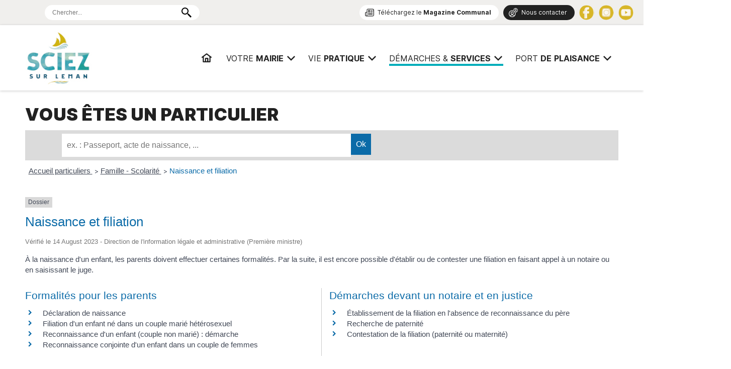

--- FILE ---
content_type: text/html; charset=UTF-8
request_url: https://ville-sciez.fr/demarches/services-publics/particuliers/?xml=N15660
body_size: 10999
content:
<!DOCTYPE html>
<html lang="fr">
<head>
<meta charset="UTF-8">
<meta name="viewport" content="width=device-width, initial-scale=1.0">

<!-- SEO par Rank Math - https://s.rankmath.com/home -->
<title>Particuliers &mdash; Mairie de Sciez</title>
<meta name="robots" content="follow, index, max-snippet:-1, max-video-preview:-1, max-image-preview:large"/>
<link rel="canonical" href="https://ville-sciez.fr/demarches/services-publics/particuliers/" />
<meta property="og:locale" content="fr_FR" />
<meta property="og:type" content="article" />
<meta property="og:title" content="Particuliers &mdash; Mairie de Sciez" />
<meta property="og:description" content="Vous êtes un particulier" />
<meta property="og:url" content="https://ville-sciez.fr/demarches/services-publics/particuliers/" />
<meta property="og:site_name" content="Mairie de Sciez" />
<meta property="og:updated_time" content="2019-08-29T17:07:18+02:00" />
<meta property="article:published_time" content="2019-02-08T11:45:16+01:00" />
<meta property="article:modified_time" content="2019-08-29T17:07:18+02:00" />
<meta name="twitter:card" content="summary_large_image" />
<meta name="twitter:title" content="Particuliers &mdash; Mairie de Sciez" />
<meta name="twitter:description" content="Vous êtes un particulier" />
<meta name="twitter:label1" content="Temps de lecture" />
<meta name="twitter:data1" content="Moins d’une minute" />
<script type="application/ld+json" class="rank-math-schema">{"@context":"https://schema.org","@graph":[{"@type":"Place","@id":"https://ville-sciez.fr/#place","address":{"@type":"PostalAddress","streetAddress":"614 Avenue de Sciez","addressLocality":"Sciez","postalCode":"74140"}},{"@type":["CityHall","Organization"],"@id":"https://ville-sciez.fr/#organization","name":"Mairie de Sciez","url":"http://work.sciez-sur-leman.com","address":{"@type":"PostalAddress","streetAddress":"614 Avenue de Sciez","addressLocality":"Sciez","postalCode":"74140"},"contactPoint":[{"@type":"ContactPoint","telephone":"04 50 72 60 09","contactType":"customer support"}],"openingHours":["Monday,Tuesday,Wednesday,Thursday,Friday,Saturday 09:00-12:00","Monday,Tuesday,Wednesday,Thursday,Friday 14:00-17:00"],"location":{"@id":"https://ville-sciez.fr/#place"}},{"@type":"WebSite","@id":"https://ville-sciez.fr/#website","url":"https://ville-sciez.fr","name":"Mairie de Sciez","publisher":{"@id":"https://ville-sciez.fr/#organization"},"inLanguage":"fr-FR"},{"@type":"BreadcrumbList","@id":"https://ville-sciez.fr/demarches/services-publics/particuliers/#breadcrumb","itemListElement":[{"@type":"ListItem","position":"1","item":{"@id":"https://ville-sciez.fr/","name":"Mairie de Sciez"}},{"@type":"ListItem","position":"2","item":{"@id":"https://ville-sciez.fr/demarches/","name":"Vos d\u00e9marches"}},{"@type":"ListItem","position":"3","item":{"@id":"https://ville-sciez.fr/demarches/services-publics/","name":"Services Publics"}},{"@type":"ListItem","position":"4","item":{"@id":"https://ville-sciez.fr/demarches/services-publics/particuliers/","name":"Particuliers"}}]},{"@type":"WebPage","@id":"https://ville-sciez.fr/demarches/services-publics/particuliers/#webpage","url":"https://ville-sciez.fr/demarches/services-publics/particuliers/","name":"Particuliers &mdash; Mairie de Sciez","datePublished":"2019-02-08T11:45:16+01:00","dateModified":"2019-08-29T17:07:18+02:00","isPartOf":{"@id":"https://ville-sciez.fr/#website"},"inLanguage":"fr-FR","breadcrumb":{"@id":"https://ville-sciez.fr/demarches/services-publics/particuliers/#breadcrumb"}},{"@type":"Article","headline":"Particuliers &mdash; Mairie de Sciez","datePublished":"2019-02-08T11:45:16+01:00","dateModified":"2019-08-29T17:07:18+02:00","author":{"@type":"Person","name":"mainserv"},"name":"Particuliers &mdash; Mairie de Sciez","@id":"https://ville-sciez.fr/demarches/services-publics/particuliers/#schema-14979","isPartOf":{"@id":"https://ville-sciez.fr/demarches/services-publics/particuliers/#webpage"},"publisher":{"@id":"https://ville-sciez.fr/#organization"},"inLanguage":"fr-FR","mainEntityOfPage":{"@id":"https://ville-sciez.fr/demarches/services-publics/particuliers/#webpage"}}]}</script>
<!-- /Extension Rank Math WordPress SEO -->

<link rel='dns-prefetch' href='//s.w.org' />
<meta name="robots" content="noindex,follow" /><link rel='stylesheet' id='polices-css'  href='https://ville-sciez.fr/wp-content/themes/Mairie-sciez-2k19/css/polices.css' type='text/css' media='all' />
<link rel='stylesheet' id='swiperCSS-css'  href='https://ville-sciez.fr/wp-content/themes/Mairie-sciez-2k19/css/swiper.css' type='text/css' media='all' />
<link rel='stylesheet' id='desktop-css'  href='https://ville-sciez.fr/wp-content/themes/Mairie-sciez-2k19/css/desktop.css' type='text/css' media='all' />
<link rel='stylesheet' id='leaflet-css'  href='https://ville-sciez.fr/wp-content/plugins/co-marquage-service-public/vendor/leaflet/leaflet.min.css' type='text/css' media='all' />
<link rel='stylesheet' id='comarquage-css'  href='https://ville-sciez.fr/wp-content/plugins/co-marquage-service-public/assets/css/comarquage.css' type='text/css' media='all' />
<link rel='stylesheet' id='wp-block-library-css'  href='https://ville-sciez.fr/wp-includes/css/dist/block-library/style.min.css' type='text/css' media='all' />
<link rel='stylesheet' id='contact-form-7-css'  href='https://ville-sciez.fr/wp-content/plugins/contact-form-7/includes/css/styles.css' type='text/css' media='all' />
<link rel="https://api.w.org/" href="https://ville-sciez.fr/wp-json/" /><link rel="alternate" type="application/json" href="https://ville-sciez.fr/wp-json/wp/v2/pages/68" /><link rel="EditURI" type="application/rsd+xml" title="RSD" href="https://ville-sciez.fr/xmlrpc.php?rsd" />
<link rel="wlwmanifest" type="application/wlwmanifest+xml" href="https://ville-sciez.fr/wp-includes/wlwmanifest.xml" /> 
<meta name="generator" content="WordPress 5.7.14" />
<link rel='shortlink' href='https://ville-sciez.fr/?p=68' />
<link rel="alternate" type="application/json+oembed" href="https://ville-sciez.fr/wp-json/oembed/1.0/embed?url=https%3A%2F%2Fville-sciez.fr%2Fdemarches%2Fservices-publics%2Fparticuliers%2F" />
<link rel="alternate" type="text/xml+oembed" href="https://ville-sciez.fr/wp-json/oembed/1.0/embed?url=https%3A%2F%2Fville-sciez.fr%2Fdemarches%2Fservices-publics%2Fparticuliers%2F&#038;format=xml" />
<link rel="icon" href="https://ville-sciez.fr/wp-content/uploads/cropped-favicon-1-32x32.png" sizes="32x32" />
<link rel="icon" href="https://ville-sciez.fr/wp-content/uploads/cropped-favicon-1-192x192.png" sizes="192x192" />
<link rel="apple-touch-icon" href="https://ville-sciez.fr/wp-content/uploads/cropped-favicon-1-180x180.png" />
<meta name="msapplication-TileImage" content="https://ville-sciez.fr/wp-content/uploads/cropped-favicon-1-270x270.png" />
</head>
<body class="int">
	
	
<div class="dummy">
<header class="shadow" >
	
	<div class="wrap">
		<nav>
			<div>
				<a href="https://ville-sciez.fr" id="Logo" title="Mairie de Sciez | Services, démarches administratives, vie pratique">Mairie de Sciez | Services, démarches administratives, vie pratique</a>
			</div>
			<div>
				<ul class="mainmenu">
<li class=" topmenu "><a href="https://ville-sciez.fr/" class="home" ><span>Accueil<span class="line"></span></span></a></li><li class=" topmenu haschild"><a href="https://ville-sciez.fr/mairie/" class="" ><span>Votre <strong>mairie</strong><span class="line"></span></span></a><span class="children"><ul class="wrap"><li class="off"><span class="vis" style="background-image:url(https://ville-sciez.fr/wp-content/uploads/arrtes-du-maire-198x120.jpg);"></span><a href="https://ville-sciez.fr/mairie/les-arretes-du-maire/">Les documents officiels</a>
<ul class='children'>
<li class="off"><a href="https://ville-sciez.fr/mairie/les-arretes-du-maire/les-arretes/">Les arrêtés</a></li>
<li class="off"><a href="https://ville-sciez.fr/mairie/les-arretes-du-maire/enquete-publique/">Enquête publique</a></li>
</ul>
</li>
<li class="off"><span class="vis" style="background-image:url(https://ville-sciez.fr/wp-content/uploads/facade-mairie-sciez-198x120.jpg);"></span><a href="https://ville-sciez.fr/mairie/conseil-municipal/">Conseil Municipal</a>
<ul class='children'>
<li class="off"><a href="https://ville-sciez.fr/mairie/conseil-municipal/deliberations/">Délibérations</a></li>
<li class="off"><a href="https://ville-sciez.fr/mairie/conseil-municipal/maire/">Le Maire</a></li>
<li class="off"><a href="https://ville-sciez.fr/mairie/conseil-municipal/adjoints/">Les Adjoints</a></li>
<li class="off"><a href="https://ville-sciez.fr/mairie/conseil-municipal/elus/">Les conseillers</a></li>
<li class="off"><a href="https://ville-sciez.fr/mairie/conseil-municipal/compte-rendu/">Compte rendu</a></li>
<li class="off"><a href="https://ville-sciez.fr/mairie/conseil-municipal/ordre-du-jour/">Ordre du jour</a></li>
</ul>
</li>
<li class="off"><span class="vis" style="background-image:url(https://ville-sciez.fr/wp-content/uploads/mairie-sciez-budget-198x120.jpg);"></span><a href="https://ville-sciez.fr/mairie/budget/">Budget</a>
<ul class='children'>
<li class="off"><a href="https://ville-sciez.fr/mairie/budget/budget-2024/">Budget 2024</a></li>
<li class="off"><a href="https://ville-sciez.fr/mairie/budget/budget-previsionnel-2023/">Budget 2023</a></li>
<li class="off"><a href="https://ville-sciez.fr/mairie/budget/compte-administratif-2022/">Budget 2022</a></li>
</ul>
</li>
<li class="off"><span class="vis" style="background-image:url(https://ville-sciez.fr/wp-content/uploads/mairie-sciez-marches-publics-198x120.jpg);"></span><a href="https://ville-sciez.fr/mairie/marches-publics/">Marchés Publics</a>
<ul class='children'>
<li class="off"><a href="https://ville-sciez.fr/mairie/marches-publics/marches-en-cours/">Marchés en cours</a></li>
</ul>
</li>
<li class="off"><span class="vis" style="background-image:url(https://ville-sciez.fr/wp-content/uploads/telechargement-198x120.png);"></span><a href="https://ville-sciez.fr/mairie/intercommunalite/">Intercommunalité</a>
<ul class='children'>
<li class="off"><a href="https://ville-sciez.fr/mairie/intercommunalite/thonon-agglomeration/">Thonon Agglomération</a></li>
</ul>
</li>
<li class="off"><span class="vis" style="background-image:url(https://ville-sciez.fr/wp-content/uploads/22-Les-grands-enjeux-et-objectifs-du-recrutement-en-2022-198x120.jpg);"></span><a href="https://ville-sciez.fr/mairie/recrutement/">Recrutement</a>
<ul class='children'>
<li class="off"><a href="https://ville-sciez.fr/mairie/recrutement/nos-offres-demplois/">Nos offres d'emploi</a></li>
</ul>
</li>
</ul></span></li><li class=" topmenu haschild"><a href="https://ville-sciez.fr/vie-pratique/" class="" ><span>Vie <strong>pratique</strong><span class="line"></span></span></a><span class="children"><ul class="wrap"><li class="off"><span class="vis" style="background-image:url(https://ville-sciez.fr/wp-content/uploads/AFFICHE-SCIEZOISE-2025-198x120.jpg);"></span><a href="https://ville-sciez.fr/vie-pratique/la-sciezoise/">La Sciezoise</a>
<ul class='children'>
<li class="off"><a href="https://ville-sciez.fr/vie-pratique/la-sciezoise/lespace-dedie-a-cet-evenement-sportif/">L'espace dédié à cet événement sportif !</a></li>
</ul>
</li>
<li class="off"><span class="vis" style="background-image:url(https://ville-sciez.fr/wp-content/uploads/AFFCIHE-ECLECTIKS-198x120.jpg);"></span><a href="https://ville-sciez.fr/vie-pratique/les-eclectiks/">Les Eclectik's</a>
<ul class='children'>
<li class="off"><a href="https://ville-sciez.fr/vie-pratique/les-eclectiks/toutes-les-infos-sur-le-festival/">Toutes les infos sur le festival</a></li>
</ul>
</li>
<li class="off"><span class="vis" style="background-image:url(https://ville-sciez.fr/wp-content/uploads/burgers-198x120.jpg);"></span><a href="https://ville-sciez.fr/vie-pratique/les-food-trucks/">Les Food Trucks</a>
<ul class='children'>
<li class="off"><a href="https://ville-sciez.fr/vie-pratique/les-food-trucks/place-du-casse-croute/">Place du Casse-croûte</a></li>
</ul>
</li>
<li class="off"><span class="vis" style="background-image:url(https://ville-sciez.fr/wp-content/uploads/Illustration-198x120.png);"></span><a href="https://ville-sciez.fr/vie-pratique/democratie-participative/">Démocratie participative</a>
<ul class='children'>
<li class="off"><a href="https://ville-sciez.fr/vie-pratique/democratie-participative/agenda-2030/">Agenda 2030 - Label "Notre Village Terre d'Avenir"</a></li>
<li class="off"><a href="https://ville-sciez.fr/vie-pratique/democratie-participative/conseil-municipal-des-jeunes/">Conseil Municipal des Jeunes</a></li>
</ul>
</li>
<li class="off"><span class="vis" style="background-image:url(https://ville-sciez.fr/wp-content/uploads/20230302_170005-198x120.jpg);"></span><a href="https://ville-sciez.fr/vie-pratique/nos-grands-projets/">Nos grands projets</a>
<ul class='children'>
<li class="off"><a href="https://ville-sciez.fr/vie-pratique/nos-grands-projets/groupe-scolaire/">Groupe Scolaire</a></li>
<li class="off"><a href="https://ville-sciez.fr/vie-pratique/nos-grands-projets/lecole-de-musique/">L'école de musique</a></li>
<li class="off"><a href="https://ville-sciez.fr/vie-pratique/nos-grands-projets/du-nouveau-pour-la-chapelle-de-chavannex/">La Chapelle de Chavannex</a></li>
</ul>
</li>
<li class="off"><span class="vis" style="background-image:url(https://ville-sciez.fr/wp-content/uploads/sciez-social-198x120.jpg);"></span><a href="https://ville-sciez.fr/vie-pratique/social/">Social</a>
<ul class='children'>
<li class="off"><a href="https://ville-sciez.fr/vie-pratique/social/ccas-documents-officiels/">CCAS  : Documents officiels</a></li>
<li class="off"><a href="https://ville-sciez.fr/vie-pratique/social/demande-de-logement-social/">Demande de logement social</a></li>
<li class="off"><a href="https://ville-sciez.fr/vie-pratique/social/assistante-sociale/">Assistante sociale</a></li>
<li class="off"><a href="https://ville-sciez.fr/vie-pratique/social/domiciliation-ccas/">Domiciliation CCAS</a></li>
<li class="off"><a href="https://ville-sciez.fr/vie-pratique/social/aide-alimentaire-aide-sociale/">Aide alimentaire / Aide sociale</a></li>
<li class="off"><a href="https://ville-sciez.fr/vie-pratique/social/service-a-la-personne/">Service à la personne</a></li>
<li class="off"><a href="https://ville-sciez.fr/vie-pratique/social/seniors/">Seniors</a></li>
</ul>
</li>
<li class="off"><span class="vis" style="background-image:url(https://ville-sciez.fr/wp-content/uploads/activity-art-artistic-707193-198x120.jpg);"></span><a href="https://ville-sciez.fr/vie-pratique/education-petite-enfance/">Education / Petite Enfance</a>
<ul class='children'>
<li class="off"><a href="https://ville-sciez.fr/vie-pratique/education-petite-enfance/inscriptions-scolaires/">Inscriptions scolaires</a></li>
<li class="off"><a href="https://ville-sciez.fr/vie-pratique/education-petite-enfance/restauration-scolaire/">Restauration scolaire</a></li>
<li class="off"><a href="https://ville-sciez.fr/vie-pratique/education-petite-enfance/periscolaire/">Périscolaire</a></li>
<li class="off"><a href="https://ville-sciez.fr/vie-pratique/education-petite-enfance/accueil-de-loisir/">Accueil de Loisir</a></li>
<li class="off"><a href="https://ville-sciez.fr/vie-pratique/education-petite-enfance/les-petits-de-0-a-4-ans/">Les petits de 0 à 4 ans</a></li>
</ul>
</li>
<li class="off"><span class="vis" style="background-image:url(https://ville-sciez.fr/wp-content/uploads/adults-blur-business-people-1811991-198x120.jpg);"></span><a href="https://ville-sciez.fr/vie-pratique/vie-associative-sport-culture/">Vie Associative / Sport / Culture</a>
<ul class='children'>
<li class="off"><a href="https://ville-sciez.fr/vie-pratique/vie-associative-sport-culture/le-guide-des-associations/">Le Guide des Associations</a></li>
<li class="off"><a href="https://ville-sciez.fr/vie-pratique/vie-associative-sport-culture/liste-des-associations/">Liste des associations</a></li>
</ul>
</li>
<li class="off"><span class="vis" style="background-image:url(https://ville-sciez.fr/wp-content/uploads/ball-shaped-blur-bokeh-2534493-1-198x120.jpg);"></span><a href="https://ville-sciez.fr/vie-pratique/environnement/">Environnement</a>
<ul class='children'>
<li class="off"><a href="https://ville-sciez.fr/vie-pratique/environnement/energies-renouvelables-concertation-publique/">Energies renouvelables > Concertation publique</a></li>
<li class="off"><a href="https://ville-sciez.fr/vie-pratique/environnement/plan-de-gestion-du-domaine-de-guidou/">Plan de gestion du Domaine de Guidou</a></li>
<li class="off"><a href="https://ville-sciez.fr/vie-pratique/environnement/qualite-de-lair/">Qualité de l'air</a></li>
<li class="off"><a href="https://ville-sciez.fr/vie-pratique/environnement/covoiturage/">Covoiturage</a></li>
<li class="off"><a href="https://ville-sciez.fr/vie-pratique/environnement/dechetterie/">Déchetterie</a></li>
</ul>
</li>
</ul></span></li><li class="on topmenu haschild"><a href="https://ville-sciez.fr/demarches/" class="" ><span>Démarches &amp; <strong>services</strong><span class="line"></span></span></a><span class="children"><ul class="wrap"><li class="off"><span class="vis" style="background-image:url(https://ville-sciez.fr/wp-content/uploads/66230-198x120.jpg);"></span><a href="https://ville-sciez.fr/demarches/organigramme/">Organigramme</a>
<ul class='children'>
<li class="off"><a href="https://ville-sciez.fr/demarches/organigramme/consultez-lorganigramme-des-services/">Consultez l'organigramme des Services</a></li>
</ul>
</li>
<li class="off"><span class="vis" style="background-image:url(https://ville-sciez.fr/wp-content/uploads/adult-business-people-businessmen-1059116-198x120.jpg);"></span><a href="https://ville-sciez.fr/demarches/service-population/">Service Population</a>
<ul class='children'>
<li class="off"><a href="https://ville-sciez.fr/demarches/service-population/etat-civil/">Etat Civil</a></li>
<li class="off"><a href="https://ville-sciez.fr/demarches/service-population/passeport/">Carte Nationale d'Identité / Passeport</a></li>
<li class="off"><a href="https://ville-sciez.fr/demarches/service-population/affaires-generales/">Affaires Générales</a></li>
<li class="off"><a href="https://ville-sciez.fr/demarches/service-population/service-elections/">Service Elections</a></li>
<li class="off"><a href="https://ville-sciez.fr/demarches/service-population/affaires-funeraires/">Affaires Funéraires</a></li>
<li class="off"><a href="https://ville-sciez.fr/demarches/service-population/etrangers/">Etrangers</a></li>
<li class="off"><a href="https://ville-sciez.fr/demarches/service-population/frontaliers/">Frontaliers</a></li>
</ul>
</li>
<li class="off"><span class="vis" style="background-image:url(https://ville-sciez.fr/wp-content/uploads/adult-daylight-gardener-162564-198x120.jpg);"></span><a href="https://ville-sciez.fr/demarches/service-technique/">Service Technique</a>
<ul class='children'>
<li class="off"><a href="https://ville-sciez.fr/demarches/service-technique/voirie/">Voirie</a></li>
<li class="off"><a href="https://ville-sciez.fr/demarches/service-technique/services-de-leau/">Services de l'eau</a></li>
<li class="off"><a href="https://ville-sciez.fr/demarches/service-technique/fibre-optique/">Fibre Optique</a></li>
<li class="off"><a href="https://ville-sciez.fr/demarches/service-technique/urgences/">Urgences</a></li>
</ul>
</li>
<li class="off"><span class="vis" style="background-image:url(https://ville-sciez.fr/wp-content/uploads/étude-de-carte-d-urbanisme-10446396-198x120.jpg);"></span><a href="https://ville-sciez.fr/demarches/urbanisme/">Urbanisme</a>
<ul class='children'>
<li class="off"><a href="https://ville-sciez.fr/demarches/urbanisme/depot-dun-dossier-durbanisme/">Dépôt d'un dossier d'urbanisme</a></li>
<li class="off"><a href="https://ville-sciez.fr/demarches/urbanisme/plu-et-donnees-communales/">PLUI et Données Communales</a></li>
<li class="off"><a href="https://ville-sciez.fr/demarches/urbanisme/demandes-dautorisations-durbanisme/">Demandes d’autorisations d’urbanisme</a></li>
<li class="off"><a href="https://ville-sciez.fr/demarches/urbanisme/procedures-en-cours/">Procédures en cours</a></li>
</ul>
</li>
<li class="off"><span class="vis" style="background-image:url(https://ville-sciez.fr/wp-content/uploads/POLICE-198x120.jpg);"></span><a href="https://ville-sciez.fr/demarches/police-municipale/">Sécurité</a>
<ul class='children'>
<li class="off"><a href="https://ville-sciez.fr/demarches/police-municipale/police-pluri-communale/">Police Pluri-communale</a></li>
<li class="off"><a href="https://ville-sciez.fr/demarches/police-municipale/reglement-de-publicite-et-enseigne/">Règlement de publicité</a></li>
<li class="off"><a href="https://ville-sciez.fr/demarches/police-municipale/stationnement/">Stationnement</a></li>
<li class="off"><a href="https://ville-sciez.fr/demarches/police-municipale/marche/">Marché</a></li>
<li class="off"><a href="https://ville-sciez.fr/demarches/police-municipale/operation-tranquilite-vacances/">Opération tranquilité vacances</a></li>
<li class="off"><a href="https://ville-sciez.fr/demarches/police-municipale/reglement-sanitaire-departement/">Règlement sanitaire</a></li>
<li class="off"><a href="https://ville-sciez.fr/demarches/police-municipale/declaration-de-perte/">Déclaration de perte</a></li>
<li class="off"><a href="https://ville-sciez.fr/demarches/police-municipale/d-i-c-r-i-m/">D.I.C.R.I.M</a></li>
</ul>
</li>
<li class="off"><span class="vis" style="background-image:url(https://ville-sciez.fr/wp-content/uploads/adults-airport-architecture-518244-198x120.jpg);"></span><a href="https://ville-sciez.fr/demarches/autres-demarches/">Autres Démarches/Services</a>
<ul class='children'>
<li class="off"><a href="https://ville-sciez.fr/demarches/autres-demarches/payfip/">Paiement en ligne Payfip</a></li>
<li class="off"><a href="https://ville-sciez.fr/demarches/autres-demarches/location-dune-salle-municipale/">Événementiel</a></li>
<li class="off"><a href="https://ville-sciez.fr/demarches/autres-demarches/permanences-expert-comptable/">Permanences expert comptable</a></li>
<li class="off"><a href="https://ville-sciez.fr/demarches/autres-demarches/numeros-durgence/">Numéros d’urgence</a></li>
<li class="off"><a href="https://ville-sciez.fr/demarches/autres-demarches/france-services/">Bus France Services</a></li>
<li class="off"><a href="https://ville-sciez.fr/demarches/autres-demarches/antenne-de-justice-et-du-droit-en-chablais/">Antenne de Justice et du Droit en Chablais</a></li>
</ul>
</li>
<li class="on"><span class="vis" style="background-image:url(https://ville-sciez.fr/wp-content/uploads/marianne-198x120.jpg);"></span><a href="https://ville-sciez.fr/demarches/services-publics/">Services Publics</a>
<ul class='children'>
<li class="on"><a href="https://ville-sciez.fr/demarches/services-publics/particuliers/">Particuliers</a></li>
<li class="off"><a href="https://ville-sciez.fr/demarches/services-publics/professionnels/">Professionnels</a></li>
<li class="off"><a href="https://ville-sciez.fr/demarches/services-publics/associations/">Associations</a></li>
</ul>
</li>
</ul></span></li><li class=" topmenu haschild"><a href="https://ville-sciez.fr/port-de-plaisance/" class="" ><span>PORT <strong>DE</strong> <strong>PLAISANCE</strong><span class="line"></span></span></a><span class="children"><ul class="wrap"><li class="off"><span class="vis" style="background-image:url(https://ville-sciez.fr/wp-content/uploads/DSC03254-768x576-1-198x120.jpg);"></span><a href="https://ville-sciez.fr/port-de-plaisance/port/">Port de Plaisance</a>
<ul class='children'>
<li class="off"><a href="https://ville-sciez.fr/port-de-plaisance/port/presentation/">Présentation</a></li>
<li class="off"><a href="https://ville-sciez.fr/port-de-plaisance/port/les-cameras/">Les Caméras</a></li>
</ul>
</li>
<li class="off"><span class="vis" style="background-image:url(https://ville-sciez.fr/wp-content/uploads/DSC_0154-1024x685-1-198x120.jpg);"></span><a href="https://ville-sciez.fr/port-de-plaisance/documents-officiels/">Documents officiels</a>
<ul class='children'>
<li class="off"><a href="https://ville-sciez.fr/port-de-plaisance/documents-officiels/demande-dune-place-damarrage/">Demande d'une place d'amarrage</a></li>
<li class="off"><a href="https://ville-sciez.fr/port-de-plaisance/documents-officiels/mise-a-leau/">Mise à l'eau</a></li>
<li class="off"><a href="https://ville-sciez.fr/port-de-plaisance/documents-officiels/registre-daccessibilite-pmr/">Registre d'accessibilité PMR</a></li>
<li class="off"><a href="https://ville-sciez.fr/port-de-plaisance/documents-officiels/reglementation-de-la-navigation-sur-le-lac-leman/">Règlementation de la navigation sur le Lac Léman</a></li>
<li class="off"><a href="https://ville-sciez.fr/port-de-plaisance/documents-officiels/tarifs/">Tarifs</a></li>
<li class="off"><a href="https://ville-sciez.fr/port-de-plaisance/documents-officiels/documents-obligatoires-a-bord/">Documents obligatoires à bord</a></li>
<li class="off"><a href="https://ville-sciez.fr/port-de-plaisance/documents-officiels/documents-utiles/">Documents utiles</a></li>
</ul>
</li>
<li class="off"><span class="vis" style="background-image:url(https://ville-sciez.fr/wp-content/uploads/Port-de-Sciez-la-Nuit.-Photo-port-de-Sciez-198x120.jpg);"></span><a href="https://ville-sciez.fr/port-de-plaisance/labels/">Labels</a>
<ul class='children'>
<li class="off"><a href="https://ville-sciez.fr/port-de-plaisance/labels/france-station-nautique/">France Station Nautique</a></li>
<li class="off"><a href="https://ville-sciez.fr/port-de-plaisance/labels/pavillon-bleu/">Pavillon Bleu</a></li>
</ul>
</li>
<li class="off"><span class="vis" style="background-image:url(https://ville-sciez.fr/wp-content/uploads/453b0e429c2536880a966c2110ea644a-6475646-1745x1163-1-198x120.jpeg);"></span><a href="https://ville-sciez.fr/port-de-plaisance/activites/">Activités</a>
<ul class='children'>
<li class="off"><a href="https://ville-sciez.fr/port-de-plaisance/activites/enquete-estivale/">Enquête estivale</a></li>
<li class="off"><a href="https://ville-sciez.fr/port-de-plaisance/activites/plage/">Plage</a></li>
<li class="off"><a href="https://ville-sciez.fr/port-de-plaisance/activites/activites-nautiques/">Activités nautiques</a></li>
</ul>
</li>
</ul></span></li></ul>
<script>
    function activateelement(el) {
        //el.addClass('active');
        //el.classList.add("active");
        //el.click();
    };

</script>			</div>
		</nav>
	</div>
	<div class="ShowMenu"><i></i><i></i><i></i></div>
</header>
	</div>
	
<div id="topbar">
	<div class="wrap">
				<div id="recherche">
			<form role="search" method="get" id="searchform" class="searchform" action="/">
				<div>
				<input type="type" placeholder="Chercher..." value="" name="s" id="s">
			
			<button type="submit" id="searchsubmit" class="glyphicon glyphicon-search"><img src="[data-uri]"/></button>
				</div>
			</form>
		</div>
				<div></div>
		<div>
			<a href="https://ville-sciez.fr/magazine-communal/" class="bout ico nl">Téléchargez le <strong>Magazine Communal</strong></a> 
			<a href="https://ville-sciez.fr/contact/" class="bout dark ico ct">Nous contacter</a> 
			<a href="https://www.facebook.com/villedesciez74" target="_blank" class="social fb"></a>
			<!--<a href="https://imagina.com/telechargement-application/" target="_blank" class="social im"></a> 
			<a href="https://twitter.com/MairieSciez" target="_blank" class="social tt"></a>--> 
			<a href="https://www.instagram.com/villedesciez/" target="_blank" class="social ig"></a> 
			<a href="https://www.youtube.com/channel/UCa9awl1W99RgbMJ06MSswsw/featured" target="_blank" class="social yt"></a>
		</div>
	</div>
</div>
<!--	
<div id="bandeau">
	<div class="wrap">
		
				<div class="bandeau " style="background-image:url(https://ville-sciez.fr/wp-content/uploads/IMG-20230915-WA0001.jpg);"><div><p><strong>Que cherchez-vous aujourd’hui ?</strong></p>
				<div id="recherche">
					<form role="search" method="get" id="searchform" class="searchform" action="/">
						<div>
							<input type="type" placeholder="Chercher..." value="" name="s" id="s">
					
							<button type="submit" id="searchsubmit" class="glyphicon glyphicon-search"><img src="[data-uri]"></button>
						</div>
					</form>
				</div>
			</div>
		</div>
		<div id="Ariane">
<nav aria-label="breadcrumbs" class="rank-math-breadcrumb"><p><span class="label">Vous êtes ici :</span> <a href="https://ville-sciez.fr/">Mairie de Sciez</a><span class="separator"> &raquo; </span><a href="https://ville-sciez.fr/demarches/">Vos démarches</a><span class="separator"> &raquo; </span><a href="https://ville-sciez.fr/demarches/services-publics/">Services Publics</a><span class="separator"> &raquo; </span><span class="last">Particuliers</span></p></nav></div>

	</div>
</div>
-->
<section class="wrap">

<h1>Vous êtes un particulier</h1>



<p></p>


		<div id="comarquage" class="comarquage espace-part">
			<div id="co-bar">

    <a href="./" class="co-home" title="accueil des démarches">
        <svg version="1.1" xmlns="http://www.w3.org/2000/svg" xmlns:xlink="http://www.w3.org/1999/xlink" width="25" height="25" viewBox="0 0 13 14" role="img">
<path d="M11 7.75v3.75q0 0.203-0.148 0.352t-0.352 0.148h-3v-3h-2v3h-3q-0.203 0-0.352-0.148t-0.148-0.352v-3.75q0-0.008 0.004-0.023t0.004-0.023l4.492-3.703 4.492 3.703q0.008 0.016 0.008 0.047zM12.742 7.211l-0.484 0.578q-0.062 0.070-0.164 0.086h-0.023q-0.102 0-0.164-0.055l-5.406-4.508-5.406 4.508q-0.094 0.062-0.187 0.055-0.102-0.016-0.164-0.086l-0.484-0.578q-0.062-0.078-0.055-0.184t0.086-0.168l5.617-4.68q0.25-0.203 0.594-0.203t0.594 0.203l1.906 1.594v-1.523q0-0.109 0.070-0.18t0.18-0.070h1.5q0.109 0 0.18 0.070t0.070 0.18v3.188l1.711 1.422q0.078 0.062 0.086 0.168t-0.055 0.184z"></path>
</svg>
    </a>

    <form id="co-search" action="https://ville-sciez.fr/demarches/services-publics/particuliers/" name="cosearch" method="POST">
        <input type="hidden" name="action" value="cosearch">
        <input type="search" name="co-search"  id="co-searchinput" title="recherche" placeholder="ex. : Passeport, acte de naissance, ..." value="">
        <input type="submit" value="Ok" id="co-searchbtn" class="co-btn">
    </form>

    <a href="https://www.service-public.fr/" target="_blank" class="co-btn btn-monsp" title="vers Service-public.fr" rel="noopener">
        <img src="https://ville-sciez.fr/wp-content/plugins/co-marquage-service-public/assets/images/service-public.jpg" width="220px" alt="logo service-public.fr">
    </a>

</div>
<div id="co-top"></div>
<div id="co-page" class="noeud">

    <div class="co-breadcrumb">
            <span>
                            <a href="https://ville-sciez.fr/demarches/services-publics/particuliers/?xml=Particuliers" class=" ">
                    Accueil particuliers                </a>
                        <span class="co-breadcrumb-separator">&nbsp;&gt;</span>        </span>
            <span>
                            <a href="https://ville-sciez.fr/demarches/services-publics/particuliers/?xml=N19805" class=" ">
                    Famille - Scolarité                </a>
                        <span class="co-breadcrumb-separator">&nbsp;&gt;</span>        </span>
            <span>
                            <a href="https://ville-sciez.fr/demarches/services-publics/particuliers/?xml=N15660" class="last ">
                    Naissance et filiation                </a>
                                </span>
    </div>

    <p class="news-cat">
    <span>Dossier</span>
</p>
    <h1>Naissance et filiation</h1>
    <p class="date">
        Vérifié le 14 August 2023 -         Direction de l'information légale et administrative (Première ministre)    </p>

    <div class="co-content">
        <div class="intro">
    <p class="bloc-paragraphe">À la naissance d'un enfant, les parents doivent effectuer certaines formalités. Par la suite, il est encore possible d'établir ou de contester une filiation en faisant appel à un notaire ou en saisissant le juge.</p></div>
        
        
        
        <div class="co-row">
            <div id="sousDossiers_1" class="co-col-1-2 co-col-border">
            <div class="sous-dossier" data-co-test="sous_dossier-1">
                <h2>Formalités pour les parents</h2>
                <ul id="fichesSousDossier_1">
                                        <li>
                        <a href="https://ville-sciez.fr/demarches/services-publics/particuliers/?xml=F961">
                            Déclaration de naissance                        </a>
                    </li>
                                        <li>
                        <a href="https://ville-sciez.fr/demarches/services-publics/particuliers/?xml=F15393">
                            Filiation d'un enfant né dans un couple marié hétérosexuel                        </a>
                    </li>
                                        <li>
                        <a href="https://ville-sciez.fr/demarches/services-publics/particuliers/?xml=F887">
                            Reconnaissance d'un enfant (couple non marié) : démarche                        </a>
                    </li>
                                        <li>
                        <a href="https://ville-sciez.fr/demarches/services-publics/particuliers/?xml=F35858">
                            Reconnaissance conjointe d'un enfant dans un couple de femmes                        </a>
                    </li>
                                    </ul>
            </div>
        </div>
            <div id="sousDossiers_2" class="co-col-1-2 ">
            <div class="sous-dossier" data-co-test="sous_dossier-2">
                <h2>Démarches devant un notaire et en justice</h2>
                <ul id="fichesSousDossier_2">
                                        <li>
                        <a href="https://ville-sciez.fr/demarches/services-publics/particuliers/?xml=F15395">
                            Établissement de la filiation en l'absence de reconnaissance du père                        </a>
                    </li>
                                        <li>
                        <a href="https://ville-sciez.fr/demarches/services-publics/particuliers/?xml=F15882">
                            Recherche de paternité                        </a>
                    </li>
                                        <li>
                        <a href="https://ville-sciez.fr/demarches/services-publics/particuliers/?xml=F940">
                            Contestation de la filiation (paternité ou maternité)                        </a>
                    </li>
                                    </ul>
            </div>
        </div>
    <div class="co-clearfix"></div></div>    </div>

    <div class="co-annexe">
        
<div class="fiche-bloc fiche-slide">
    <div class="fiche-item">
        <div class="fiche-item-title">
            <h3>
            <button class="co-btn co-btn-slide" data-co-action="slide" data-co-target="#26431bff0bd12ee374526b5b13e699df" type="button">
                <span>Textes de référence</span>
                <div class='chevron-down'>
<svg version="1.1" xmlns="http://www.w3.org/2000/svg" xmlns:xlink="http://www.w3.org/1999/xlink" width="14" height="14" viewBox="0 0 14 14" role="img">
<path d="M13.148 6.312l-5.797 5.789q-0.148 0.148-0.352 0.148t-0.352-0.148l-5.797-5.789q-0.148-0.148-0.148-0.355t0.148-0.355l1.297-1.289q0.148-0.148 0.352-0.148t0.352 0.148l4.148 4.148 4.148-4.148q0.148-0.148 0.352-0.148t0.352 0.148l1.297 1.289q0.148 0.148 0.148 0.355t-0.148 0.355z"></path>
</svg>
</div>
            </button>
            </h3>
        </div>
    </div>
    <div class="fiche-item-content co-hide" id="26431bff0bd12ee374526b5b13e699df">
        <div class="panel-sat ">
            <ul class="list-arrow">
                                <li>
                    <p class="panel-link">
                        <a href="https://www.legifrance.gouv.fr/circulaire/id/34124" target="_blank" rel="noopener">
                            Circulaire du 28 octobre 2011 portant sur divers actes de l'état civil relatifs à la naissance et à la filiation                            (pdf - 1.0 MB)                            <svg version="1.1" xmlns="http://www.w3.org/2000/svg" xmlns:xlink="http://www.w3.org/1999/xlink" width="14" height="14" viewBox="0 0 14 14" role="img">
<path d="M11 7.25v2.5q0 0.93-0.66 1.59t-1.59 0.66h-6.5q-0.93 0-1.59-0.66t-0.66-1.59v-6.5q0-0.93 0.66-1.59t1.59-0.66h5.5q0.109 0 0.18 0.070t0.070 0.18v0.5q0 0.109-0.070 0.18t-0.18 0.070h-5.5q-0.516 0-0.883 0.367t-0.367 0.883v6.5q0 0.516 0.367 0.883t0.883 0.367h6.5q0.516 0 0.883-0.367t0.367-0.883v-2.5q0-0.109 0.070-0.18t0.18-0.070h0.5q0.109 0 0.18 0.070t0.070 0.18zM14 0.5v4q0 0.203-0.148 0.352t-0.352 0.148-0.352-0.148l-1.375-1.375-5.094 5.094q-0.078 0.078-0.18 0.078t-0.18-0.078l-0.891-0.891q-0.078-0.078-0.078-0.18t0.078-0.18l5.094-5.094-1.375-1.375q-0.148-0.148-0.148-0.352t0.148-0.352 0.352-0.148h4q0.203 0 0.352 0.148t0.148 0.352z"></path>
</svg>
                        </a>
                    </p>
                                    </li>
                            </ul>
        </div>
    </div>
</div>
        
    <div class="fiche-bloc fiche-slide service-in-root">
        <div class="fiche-item">
            <div class="fiche-item-title">
                <h3>
                    <button class="co-btn co-btn-slide" data-co-action="slide" data-co-target="#916e3602a90566b3865f10cf85361b45" type="button">
                        <span>Services en ligne et formulaires</span>
                        <div class='chevron-down'>
<svg version="1.1" xmlns="http://www.w3.org/2000/svg" xmlns:xlink="http://www.w3.org/1999/xlink" width="14" height="14" viewBox="0 0 14 14" role="img">
<path d="M13.148 6.312l-5.797 5.789q-0.148 0.148-0.352 0.148t-0.352-0.148l-5.797-5.789q-0.148-0.148-0.148-0.355t0.148-0.355l1.297-1.289q0.148-0.148 0.352-0.148t0.352 0.148l4.148 4.148 4.148-4.148q0.148-0.148 0.352-0.148t0.352 0.148l1.297 1.289q0.148 0.148 0.148 0.355t-0.148 0.355z"></path>
</svg>
</div>
                    </button>
                </h3>
            </div>
        </div>

        <div class="fiche-item-content co-hide" id="916e3602a90566b3865f10cf85361b45">
            <div class="panel-sat">
                <ul class="list-arrow">
                                            <li>
                            <p class="panel-link">
                                <a href="https://demarches.service-public.fr/mademarche/EtatCivil/demarche?action=NAISSANCE" target="_blank" rel="noopener">
                                    Demande d'acte de naissance : copie intégrale ou extrait (naissance en France) - Service gratuit                                </a>
                            </p>
                            <p class="panel-comment">Téléservice</p>
                        </li>
                                            <li>
                            <p class="panel-link">
                                <a href="https://demarches.service-public.fr/mademarche/delivrance_demat/demarche?action=NAISSANCE" target="_blank" rel="noopener">
                                    Demande d'acte de naissance : copie intégrale ou extrait (naissance à l'étranger) - Service gratuit                                </a>
                            </p>
                            <p class="panel-comment">Téléservice</p>
                        </li>
                                            <li>
                            <p class="panel-link">
                                <a href="https://www.service-public.fr/simulateur/calcul/11531" target="_blank" rel="noopener">
                                    Demande de rectification d'une erreur ou d'une omission matérielle contenue dans un acte de l'état civil                                </a>
                            </p>
                            <p class="panel-comment">Formulaire</p>
                        </li>
                                            <li>
                            <p class="panel-link">
                                <a href="https://assure.ameli.fr/PortailAS/appmanager/PortailAS/assure?_nfpb=true&amp;_pageLabel=as_declarer_naissance_page" target="_blank" rel="noopener">
                                    Déclarer une naissance (Ameli)                                </a>
                            </p>
                            <p class="panel-comment">Téléservice</p>
                        </li>
                                    </ul>
            </div>
        </div>
    </div>

        <div class="fiche-bloc">
    <div class="fiche-item sat-deplie">
        <div class="fiche-item-title">
            <h3><span>Questions ? Réponses !</span></h3>
        </div>
    </div>
    <div class="fiche-item-content">
        <div class="panel-sat ">
            <ul class="list-arrow">
                                <li>
                    <p class="panel-link">
                        <a href="https://ville-sciez.fr/demarches/services-publics/particuliers/?xml=F31217">
                            Déclaration de naissance ou reconnaissance d'un enfant : quelles différences ?                        </a>
                    </p>
                </li>
                                <li>
                    <p class="panel-link">
                        <a href="https://ville-sciez.fr/demarches/services-publics/particuliers/?xml=F10428">
                            Peut-on reconnaître un enfant dont on n'est pas le père ?                        </a>
                    </p>
                </li>
                                <li>
                    <p class="panel-link">
                        <a href="https://ville-sciez.fr/demarches/services-publics/particuliers/?xml=F14042">
                            Dans quel cadre peut-on effectuer un test de paternité ?                        </a>
                    </p>
                </li>
                
            </ul>
        </div>
    </div>
</div>
            <div class="fiche-bloc">
        <div class="fiche-item sat-deplie">
            <div class="fiche-item-title">
                <h3><span>Et aussi</span></h3>
            </div>
        </div>
        <div class="fiche-item-content">
            <div class="panel-sat ">
                <ul class="list-arrow">
                                                <li>
                                <p class="panel-link">
                                    <a href="https://ville-sciez.fr/demarches/services-publics/particuliers/?xml=N151" target="_blank">
                                        Nom et prénom                                    </a>
                                </p>
                                <p class="panel-source">Papiers - Citoyenneté - Élections</p>
                            </li>
                                                <li>
                                <p class="panel-link">
                                    <a href="https://ville-sciez.fr/demarches/services-publics/particuliers/?xml=N135" target="_blank">
                                        Autorité parentale                                    </a>
                                </p>
                                <p class="panel-source">Famille - Scolarité</p>
                            </li>
                                                <li>
                                <p class="panel-link">
                                    <a href="https://ville-sciez.fr/demarches/services-publics/particuliers/?xml=N31526" target="_blank">
                                        Santé de l'enfant                                    </a>
                                </p>
                                <p class="panel-source">Social - Santé</p>
                            </li>
                                                <li>
                                <p class="panel-link">
                                    <a href="https://ville-sciez.fr/demarches/services-publics/particuliers/?xml=F10505" target="_blank">
                                        Choix du nom de famille d'un enfant par son père et sa mère                                    </a>
                                </p>
                                <p class="panel-source">Papiers - Citoyenneté - Élections</p>
                            </li>
                                    </ul>
            </div>
        </div>
    </div>

        
            </div>

</div>

<div id="co-footer">
    <div class="mentions">
        <p>
            &copy;
            <a href="https://www.dila.premier-ministre.gouv.fr" target="_blank" rel="noopener">Direction de l'information l&eacute;gale et administrative</a>
                    </p>
    </div>
</div>
		</div>
		



<p></p>
<div>&nbsp;</div></section>

<div id="sciezalerte">
	<div class="wrap">
		<div><span class="ico alerte"></span></div>
		<div><strong>Restez Connectés ! </strong> <br>Suivez ou recevez les notifications de la Ville de Sciez</div>
		<div>&gt;</div>
<!--		<div><span class="ico phone"></span></div>
		<div>Je souhaite recevoir <br>les notifications de la Ville de Sciez <br><a href="https://ville-sciez.fr/?page_id=1202"><strong>par SMS</strong></a></div>
		<div>OU</div>-->
		<div><span class="ico imagina"></span></div>
		<div>Je télécharge l'application de la <br><a href="https://imagina.com/telechargement-application/" target="_blank"><strong>Ville de Sciez</strong></a></div>
	</div>
</div>

<footer>
	<div class="wrap">
		
		<div>
			<p style="font-size:16px; width: 100%; text-align:center; margin:0;">NOS LABELS <strong>NOUS ENGAGENT</strong></p>
			<a href="https://terredejeux.paris2024.org/" alt="Terre De Jeu" target="_blank"><div class="logo-tdj"></div></a>
			<a href="https://www.familleplus.fr/fr" alt="Famille Plus" target="_blank"><div class="logo-famille"></div></a>
			<a href="https://www.pavillonbleu.org/" alt="Pavillon Bleu" target="_blank"><div class="logo-pav-bleu"></div></a>
			<a href="https://sciez-sur-leman.stationverte.com/fr/" alt="Station Verte" target="_blank"><div class="logo-sta-verte"></div></a>
			<a href="https://www.communes-touristiques.net/" alt="Comune Touristique" target="_blank"><div class="logo-commune-tour"></div></a>
			<a href=" https://www.agenda-2030.fr/a-la-une/actualites-a-la-une/article/le-label-notre-village-terre-d-avenir" alt="Terre d'avenir" target="_blank"><div class="logo-terre-avenir"></div></a>
			<a href="https://www.station-nautique.com/" alt="Station Nautique" target="_blank"><div class="logo-station-nautique"></div></a>
		</div>
		<div>
			<div class="ico"><div class="adresse"></div><div><p><strong>Mairie de Sciez-sur-Léman<br />
</strong>614 Avenue de Sciez 74140 Sciez<br />
<a href="https://www.google.com/maps/dir//614+Avenue+de+Sciez,+74140+Sciez/@46.3320324,6.372262,17z/data=!4m8!4m7!1m0!1m5!1m1!1s0x478c6aa3ac4bbe05:0x127e7f9b37187b5d!2m2!1d6.3744507!2d46.3320287" target="_blank" rel="noopener">Afficher un Itinéraire</a></p>
</div></div>
			<hr>
			<div class="ico"><div class="phone"></div><div><strong>04 50 72 60 09</strong></div></div>
			<hr>
			<div class="ico"><div class="mail"></div><div><a href="/contact"><strong>Contactez nous</strong></a></div></div>
		</div>
		<div>
			
			<div class="ico"><div class="horaires"></div><div><p><strong>Ouverture au public</strong></p>
<p>Service population / accueil :<br />
Lundi : de 9h à 12h et de 14h à 19h<br />
Du mardi au vendredi : de 9h à 12h et de 14h à 17h.<br />
Samedi matin : de 9h à 12h</p>
<p>Service urbanisme :<br />
Lundi : matin fermé / 14h à 17h<br />
Mardi : de 9h à 12h et de 14h à 17h<br />
Mercredi : fermé<br />
Jeudi &amp; vendredi : de 9h à 12h et de 14h à 17h</p>
</div></div>
			<br/>
			<div class="logo"></div>

		</div>
			</div>
</footer>

<div id="jumptop"><svg xmlns="http://www.w3.org/2000/svg" viewBox="0 0 50 50"><path fill="#212121" d="M30.6 41.8L13.9 25 30.6 8.3l3.5 3.5L20.9 25l13.2 13.3z"/></svg></div>


<div id="endbar">
	<div class="wrap">
		<div>&copy;2026 Ville de Sciez &nbsp; | &nbsp; Réalisation <a href="http://www.clamentis.com/" target="_blank">Clamentis</a> / <a href="https://www.mainserv.fr" target="_blank">mainserv</a></div>
		<div><a href="https://ville-sciez.fr/actualites/">Actualités</a> &nbsp; | &nbsp; <a href="https://ville-sciez.fr/agenda/">Agenda</a> &nbsp; | &nbsp; <a href="https://ville-sciez.fr/mentions-legales/">Mentions légales</a>&nbsp; | &nbsp;<a href="/plan-du-site/">Plan du site</a><!--  &nbsp; | &nbsp; <a href="https://ville-sciez.fr/plan-du-site/">Politique de confidentialité</a> --></div>
	</div>
</div>

<script type='text/javascript' src='https://ville-sciez.fr/wp-content/themes/Mairie-sciez-2k19/library/jquery-3.3.1.js' id='jquery-js'></script>
<script type='text/javascript' src='https://ville-sciez.fr/wp-content/themes/Mairie-sciez-2k19/library/jquery.lazy.js' id='lazy-js'></script>
<script type='text/javascript' src='https://ville-sciez.fr/wp-content/themes/Mairie-sciez-2k19/library/swiper.js' id='swiperJS-js'></script>
<script type='text/javascript' src='https://ville-sciez.fr/wp-content/themes/Mairie-sciez-2k19/library/scripts.js' id='myscripts-js'></script>
<script type='text/javascript' src='https://ville-sciez.fr/wp-content/plugins/co-marquage-service-public/vendor/leaflet/leaflet.js' id='leaflet-js'></script>
<script type='text/javascript' src='https://ville-sciez.fr/wp-content/plugins/co-marquage-service-public/assets/js/comarquage.js' id='comarquage-js'></script>
<script type='text/javascript' src='https://ville-sciez.fr/wp-includes/js/dist/vendor/wp-polyfill.min.js' id='wp-polyfill-js'></script>
<script type='text/javascript' id='wp-polyfill-js-after'>
( 'fetch' in window ) || document.write( '<script src="https://ville-sciez.fr/wp-includes/js/dist/vendor/wp-polyfill-fetch.min.js"></scr' + 'ipt>' );( document.contains ) || document.write( '<script src="https://ville-sciez.fr/wp-includes/js/dist/vendor/wp-polyfill-node-contains.min.js"></scr' + 'ipt>' );( window.DOMRect ) || document.write( '<script src="https://ville-sciez.fr/wp-includes/js/dist/vendor/wp-polyfill-dom-rect.min.js"></scr' + 'ipt>' );( window.URL && window.URL.prototype && window.URLSearchParams ) || document.write( '<script src="https://ville-sciez.fr/wp-includes/js/dist/vendor/wp-polyfill-url.min.js"></scr' + 'ipt>' );( window.FormData && window.FormData.prototype.keys ) || document.write( '<script src="https://ville-sciez.fr/wp-includes/js/dist/vendor/wp-polyfill-formdata.min.js"></scr' + 'ipt>' );( Element.prototype.matches && Element.prototype.closest ) || document.write( '<script src="https://ville-sciez.fr/wp-includes/js/dist/vendor/wp-polyfill-element-closest.min.js"></scr' + 'ipt>' );( 'objectFit' in document.documentElement.style ) || document.write( '<script src="https://ville-sciez.fr/wp-includes/js/dist/vendor/wp-polyfill-object-fit.min.js"></scr' + 'ipt>' );
</script>
<script type='text/javascript' id='contact-form-7-js-extra'>
/* <![CDATA[ */
var wpcf7 = {"api":{"root":"https:\/\/ville-sciez.fr\/wp-json\/","namespace":"contact-form-7\/v1"}};
/* ]]> */
</script>
<script type='text/javascript' src='https://ville-sciez.fr/wp-content/plugins/contact-form-7/includes/js/index.js' id='contact-form-7-js'></script>
<script type='text/javascript' src='https://ville-sciez.fr/wp-includes/js/wp-embed.min.js' id='wp-embed-js'></script>
</body>
</html>


--- FILE ---
content_type: image/svg+xml
request_url: https://ville-sciez.fr/wp-content/themes/Mairie-sciez-2k19/images/pictos/mini-contact.svg
body_size: 527
content:
<svg xmlns="http://www.w3.org/2000/svg" id="Calque_1" viewBox="0 0 30 30">
  <style>
    .st0{fill:#fff}
  </style>
  <path d="M19.5 6c-2.3 0-4.2 1.7-4.5 4 .2.1.5.2.7.3l.1.1c.1-2 1.8-3.6 3.8-3.5s3.6 1.8 3.5 3.8c0 .8-.3 1.6-.9 2.2-.3-.3-.6-.5-1-.7-1-.5-2.1-.5-3.1-.2.2.2.4.5.6.7.2-.1.5-.1.7-.1.8 0 1.6.3 2.2.8-.6.4-1.3.7-2 .7l.1.1c.1.2.2.4.3.7 2.5-.3 4.2-2.6 3.9-5-.3-2.2-2.2-3.9-4.4-3.9z" class="st0"/>
  <path d="M19.5 11.6c1.1 0 2-.9 2-2s-.9-2-2-2-2 .9-2 2c0 1.2.9 2 2 2zm0-3.1c.6 0 1.1.5 1.1 1.1 0 .6-.5 1.1-1.1 1.1s-1.1-.5-1.1-1.1c0-.6.5-1.1 1.1-1.1zM12.8 10.5c-3.8 0-6.8 3-6.8 6.8S9 24 12.8 24s6.8-3 6.8-6.8-3.1-6.7-6.8-6.7zm0 12.4c-1.2 0-2.4-.4-3.4-1.2l1.2-.9c1.4-.7 3-.7 4.4 0 .4.2.9.5 1.2.9-1 .8-2.2 1.2-3.4 1.2zm4.2-2c-.5-.4-1-.8-1.5-1.1-1.8-.8-3.8-.8-5.5 0-.6.3-1.1.7-1.5 1.1-2-2.3-1.8-5.8.5-7.9s5.9-1.8 8 .5c1.8 2.2 1.8 5.3 0 7.4z" class="st0"/>
  <path d="M12.8 13c-1.6 0-3 1.3-3 3s1.3 3 3 3 3-1.3 3-3c-.1-1.6-1.4-3-3-3zm0 4.8c-1 0-1.8-.8-1.8-1.8s.8-1.8 1.8-1.8 1.8.8 1.8 1.8-.8 1.8-1.8 1.8z" class="st0"/>
</svg>


--- FILE ---
content_type: image/svg+xml
request_url: https://ville-sciez.fr/wp-content/themes/Mairie-sciez-2k19/images/pictos/big-alerte.svg
body_size: 1324
content:
<?xml version="1.0" encoding="UTF-8" standalone="no"?>
<svg
   xmlns:dc="http://purl.org/dc/elements/1.1/"
   xmlns:cc="http://creativecommons.org/ns#"
   xmlns:rdf="http://www.w3.org/1999/02/22-rdf-syntax-ns#"
   xmlns:svg="http://www.w3.org/2000/svg"
   xmlns="http://www.w3.org/2000/svg"
   xmlns:sodipodi="http://sodipodi.sourceforge.net/DTD/sodipodi-0.dtd"
   xmlns:inkscape="http://www.inkscape.org/namespaces/inkscape"
   id="Calque_1"
   viewBox="0 0 60 60"
   version="1.1"
   sodipodi:docname="big-alerte.svg"
   inkscape:version="0.92.5 (2060ec1f9f, 2020-04-08)">
  <metadata
     id="metadata15">
    <rdf:RDF>
      <cc:Work
         rdf:about="">
        <dc:format>image/svg+xml</dc:format>
        <dc:type
           rdf:resource="http://purl.org/dc/dcmitype/StillImage" />
      </cc:Work>
    </rdf:RDF>
  </metadata>
  <defs
     id="defs13" />
  <sodipodi:namedview
     pagecolor="#ffffff"
     bordercolor="#666666"
     borderopacity="1"
     objecttolerance="10"
     gridtolerance="10"
     guidetolerance="10"
     inkscape:pageopacity="0"
     inkscape:pageshadow="2"
     inkscape:window-width="1920"
     inkscape:window-height="1016"
     id="namedview11"
     showgrid="false"
     inkscape:zoom="3.9333333"
     inkscape:cx="-17.542373"
     inkscape:cy="30"
     inkscape:window-x="0"
     inkscape:window-y="27"
     inkscape:window-maximized="1"
     inkscape:current-layer="Calque_1" />
  <style
     id="style2">
    .st2{fill:#006fff}
  </style>
  <circle
     cx="30"
     cy="30"
     r="30"
     fill="#fff"
     id="circle4" />
  <path
     fill="none"
     d="M36.4 37.1c0-2.8 0-5.5-.1-8.3 0-.4.1-.9 0-1.3-.2-3-2.6-5.3-5.5-5.7-3-.4-5.8 1.3-6.8 4.1-.4 1.1-.4 2.2-.4 3.3.1 2.5 0 5.1 0 7.6 0 .3-.1.7-.2 1-.5 1.2-1.1 2.4-1.6 3.7h16.4c-.6-1.2-1.1-2.5-1.6-3.7-.1-.1-.2-.4-.2-.7z"
     id="path6" />
  <path
     d="M39.1 37.7c-.2-.5-.3-1.1-.3-1.6v-7.9c0-4.3-2.8-7.7-6.9-8.6-.6-.2-.7-.3-.7-.8v-3.5c0-.7-.6-1.2-1.2-1.2s-1.1.5-1.2 1.2v3.3c0 .6-.1.8-.7 1-4.1.9-6.8 4.4-6.8 8.6v8.2c0 .4-.1.7-.2 1.1-.8 2-1.7 3.9-2.6 5.8-.1.2-.2.5-.3.8h9.4c.5 1.7 1.2 2.4 2.5 2.4 1.3.1 2-.6 2.6-2.4H42c-.1-.3-.2-.5-.2-.7-1-1.9-1.9-3.8-2.7-5.7zm-17.3 4c.6-1.3 1.2-2.5 1.6-3.7.2-.3.2-.7.2-1 0-2.5.1-5.1 0-7.6 0-1.2 0-2.2.4-3.3 1.1-2.8 3.9-4.5 6.8-4.1 2.9.3 5.3 2.8 5.5 5.7.1.4 0 .8 0 1.3 0 2.8 0 5.5.1 8.3 0 .3.1.7.2.9.5 1.2 1.1 2.5 1.6 3.7l-16.4-.2zM45.1 15.4c.2-.2.2-.4 0-.6l-.9-1c-.2-.2-.4-.2-.6 0l-4.4 4.4c-.2.2-.2.4 0 .6l1.1 1c.2.2.4.2.6 0l4.2-4.4zM20.6 18.7c.2-.2.2-.4 0-.6l-4.4-4.3c-.2-.2-.4-.2-.6 0l-1 1c-.2.2-.2.4 0 .6l4.3 4.4c.2.2.4.2.6 0l1.1-1.1zM43.1 33.5c-.1.2.1.4.2.5l6.1 1.6c.2.1.4-.1.5-.2l.4-1.6c.1-.2-.1-.4-.2-.5L44 31.7c-.2-.1-.4.1-.5.2l-.4 1.6zM9.9 33.2c-.2.1-.3.2-.2.5l.3 1.6c.1.2.2.3.5.2l6.1-1.6c.2-.1.3-.2.2-.5l-.5-1.6c-.1-.2-.3-.3-.5-.2l-5.9 1.6zM43.5 24.2c-.2.1-.3.3-.3.5l.4 1.6c.1.2.2.3.5.2l6.1-1.6c.2-.1.3-.2.2-.5l-.4-1.6c-.1-.2-.2-.3-.5-.2l-6 1.6zM16.8 24.7c.1-.2-.1-.4-.2-.5l-6.1-1.6c-.2 0-.4.1-.5.3l-.4 1.6c-.1.2.1.4.2.5l6.1 1.6c.2.1.4-.1.5-.2l.4-1.7z"
     class="st2"
     id="path8"
     style="fill:#00adba;fill-opacity:1" />
</svg>


--- FILE ---
content_type: image/svg+xml
request_url: https://ville-sciez.fr/wp-content/themes/Mairie-sciez-2k19/images/pictos/mini-newsletter.svg
body_size: 390
content:
<svg xmlns="http://www.w3.org/2000/svg" id="Calque_1" viewBox="0 0 30 30">
  <style>
    .st0{fill:#212121}
  </style>
  <path d="M21.7 7.6H11.6c-1.2 0-2.2 1-2.2 2.2v4h-1c-1.2 0-2.2 1-2.2 2.2v4.2c0 1.2 1 2.2 2.2 2.2h12.9c1.4 0 2.6-1.2 2.6-2.6v-10c0-1.2-1-2.2-2.2-2.2zM9.4 20.2c0 .6-.4 1-1 1s-1-.4-1-1V16c0-.6.4-1 1-1h1v5.2zm13.3-.4c0 .8-.6 1.4-1.4 1.4h-11c.2-.3.2-.7.2-1V9.8c0-.6.4-1 1-1h10.1c.6 0 1 .4 1 1l.1 10z" class="st0"/>
  <path d="M12.5 14.3h3.2c.3 0 .6-.3.6-.6v-3c0-.3-.3-.6-.6-.6h-3.2c-.3 0-.6.3-.6.6v3c0 .3.3.6.6.6zm.6-3h2v1.8h-2v-1.8zM20.7 10.7h-2.8c-.3 0-.6.3-.6.6s.3.6.6.6h2.8c.3 0 .6-.3.6-.6s-.3-.6-.6-.6zM20.7 13.1h-2.8c-.3 0-.6.3-.6.6s.3.6.6.6h2.8c.3 0 .6-.3.6-.6s-.3-.6-.6-.6zM20.7 15.7h-8.2c-.3 0-.6.3-.6.6s.3.6.6.6h8.2c.3 0 .6-.3.6-.6s-.3-.6-.6-.6zM20.7 18.1h-8.2c-.3 0-.6.3-.6.6s.3.6.6.6h8.2c.3 0 .6-.3.6-.6s-.3-.6-.6-.6z" class="st0"/>
</svg>


--- FILE ---
content_type: image/svg+xml
request_url: https://ville-sciez.fr/wp-content/themes/Mairie-sciez-2k19/images/pictos/footer-location.svg
body_size: 505
content:
<svg xmlns="http://www.w3.org/2000/svg" id="Calque_1" viewBox="0 0 24 24">
  <style>
    .st0{fill:#212121}
  </style>
  <path d="M14.2 14.2c.4 0 1.7-4.2 2.8-5.3 1.1-1.1 1.5-2 1.5-3.3 0-2.4-1.9-4.3-4.3-4.3S9.9 3.2 9.9 5.6c0 1.3.4 2.2 1.5 3.3 1.1 1.1 2.4 5.3 2.8 5.3zm0-10.7c1.1 0 1.9.9 1.9 1.9s-.9 1.9-1.9 1.9c-1.1 0-1.9-.9-1.9-1.9s.8-1.9 1.9-1.9z" class="st0"/>
  <path d="M21.2 8.4h-1.9c-.3.5-.7 1-1.2 1.5-.1.1-.1.2-.2.3h1.8L21.2 21H2.8l1.5-10.8h6.2c-.1-.1-.1-.2-.2-.3-.5-.5-.9-1-1.2-1.5H2.8l-2 14.3h22.4l-2-14.3z" class="st0"/>
  <path d="M6.7 16.1c.4-.1.8-.2 1.1-.3l-.3-1.2c-.4.1-.8.2-1.3.3l.5 1.2zM12.3 16.4l.4-1.2c-.4-.1-.8-.2-1.1-.4l-.5 1.2c.4.1.8.3 1.2.4zM4.5 17c.4-.2.7-.4 1.1-.5l-.5-1.1c-.4.2-.8.4-1.1.6l.5 1zM8.9 15.6h.3c.3 0 .5 0 .8.1l.2-1.2c-.3 0-.6-.1-.9-.1h-.4v1.2zM19.5 15.8c-.3.1-.7.2-1.1.2l.1 1.2c.5-.1.9-.1 1.3-.3l-.3-1.1zM16 17.2c.4 0 .9.1 1.3.1v-1.2c-.4 0-.8 0-1.2-.1l-.1 1.2zM13.5 16.7l1.2.3.2-1.2-1.2-.3-.2 1.2z" class="st0"/>
</svg>
